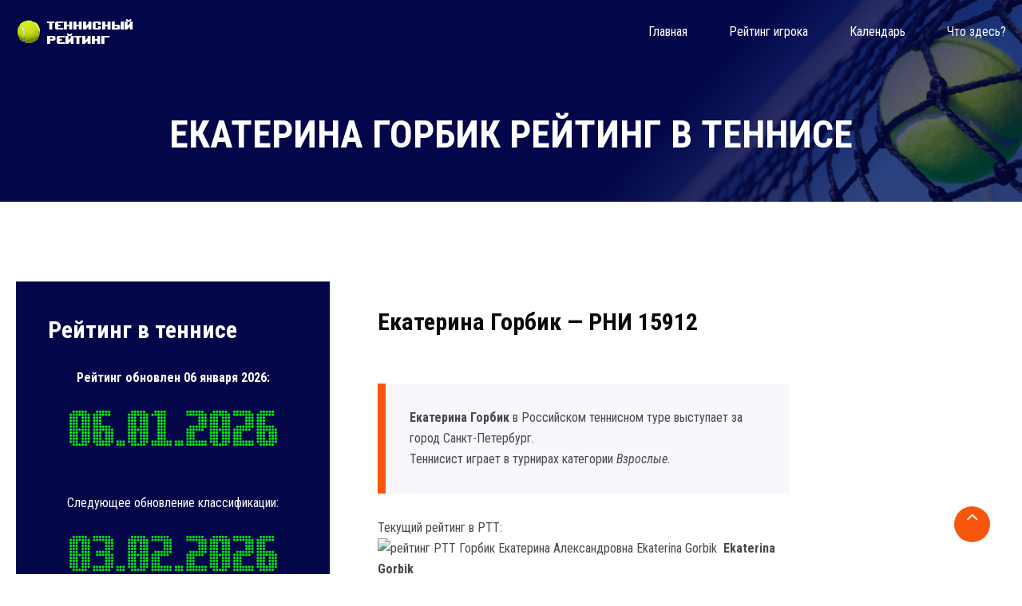

--- FILE ---
content_type: text/html; charset=UTF-8
request_url: https://www.rustennistur.com/players/15912
body_size: 6584
content:


<!DOCTYPE html PUBLIC "-//W3C//DTD XHTML 1.0 Transitional//EN" "https://www.w3.org/TR/xhtml1/DTD/xhtml1-transitional.dtd">
<html xmlns="https://www.w3.org/1999/xhtml">
<head>
<meta http-equiv="Content-Type" content="text/html; charset=utf-8" />
<title>Екатерина Горбик рейтинг РТТ теннисиста - Ekaterina Gorbik в классификации РТТ</title>
<meta name="keywords" content="теннис, рейтинг, информер, теннисист, игрок, Екатерина Горбик рейтинг РТТ теннисиста - Ekaterina Gorbik в классификации РТТ" />
<meta name="description" content="Рейтинг теннисистов РТТ. Классификация. Персональные страницы игроков Екатерина Горбик рейтинг РТТ теннисиста - Ekaterina Gorbik в классификации РТТ" />
<meta name="referrer" content="origin"/>
<link rel="canonical" href="https://www.rustennistur.com/players/15912"/>



        <meta http-equiv="x-ua-compatible" content="ie=edge">
        <meta name="viewport" content="width=device-width, initial-scale=1">
        <link rel="apple-touch-icon" href="/apple-touch-icon.png">
        <link rel="shortcut icon" type="image/x-icon" href="/images/fav.png">
        <link rel="stylesheet" type="text/css" href="/css/animate.css">
        <link rel="stylesheet" type="text/css" href="/css/bootstrap.min.css">
        <link rel="stylesheet" type="text/css" href="/css/font-awesome.min.css">
        <link rel="stylesheet" type="text/css" href="/css/hover-min.css">
        <link rel="stylesheet" type="text/css" href="/css/owl.carousel.css">
        <link rel="stylesheet" type="text/css" href="/css/off-canvas.css">
        <link rel="stylesheet" type="text/css" href="/fonts/flaticon.css">
        <link rel="stylesheet" type="text/css" href="/css/rsmenu-main.css">
        <link rel="stylesheet" type="text/css" href="/css/magnific-popup.css">
        <link rel="stylesheet" type="text/css" href="/css/rsmenu-transitions.css">
        <link rel="stylesheet" type="text/css" href="/style.css">
        <link rel="stylesheet" type="text/css" href="/css/mylayout.css">        
        <link rel="stylesheet" type="text/css" href="/css/responsive.css">

<!-- Yandex.RTB -->
<script>window.yaContextCb=window.yaContextCb||[]</script>
<script src="https://yandex.ru/ads/system/context.js" async></script>

<!-- Yandex.Metrika counter -->
<script type="text/javascript">
    (function (d, w, c) {
        (w[c] = w[c] || []).push(function() {
            try {
                w.yaCounter44354011 = new Ya.Metrika({
                    id:44354011,
                    clickmap:true,
                    trackLinks:true,
                    accurateTrackBounce:true
                });
            } catch(e) { }
        });

        var n = d.getElementsByTagName("script")[0],
            s = d.createElement("script"),
            f = function () { n.parentNode.insertBefore(s, n); };
        s.type = "text/javascript";
        s.async = true;
        s.src = "https://mc.yandex.ru/metrika/watch.js";

        if (w.opera == "[object Opera]") {
            d.addEventListener("DOMContentLoaded", f, false);
        } else { f(); }
    })(document, window, "yandex_metrika_callbacks");
</script>
<noscript><div><img src="https://mc.yandex.ru/watch/44354011" style="position:absolute; left:-9999px;" alt="" /></div></noscript>
<!-- /Yandex.Metrika counter -->
</head> 
<body > 

<!-- Yandex.RTB R-A-469593-4 -->
<script>
window.yaContextCb.push(()=>{
	Ya.Context.AdvManager.render({
		"blockId": "R-A-469593-4",
		"type": "fullscreen",
		"platform": "touch"
	})
})
</script>

        <!--Full width header Start-->
        <section class="full-width-header">
            <!--Header Start-->
            <header id="rs-header" class="rs-header transparent-header inner-page">
                <!-- Menu Start -->
                <div class="menu-area menu-sticky">
                    <div class="container">
                        <div class="row align-items-center">
                            <div class="col-lg-3 col-md-12">
                                <div class="logo-area default-logo">
                                    <a href="/"><img src="/images/logo-white.png" alt="РТТ"></a>
                                </div>
                                <div class="logo-area sticky-logo">
                                    <a href="/"><img src="/images/logo.png" alt="РТТ"></a>
                                </div>
                            </div>
                            <div class="col-lg-9 col-md-12">
                                <div class="main-menu display-flex-center">
                                    <a class="rs-menu-toggle"><i class="fa fa-bars"></i>Меню</a>
                                    <nav class="rs-menu">
                                        <ul class="nav-menu">
                                            <li><a href="/" class="home active-icon"><span data-hover="Главная">Главная</span></a>
                                            <li><a href="/rating"><span data-hover="Рейтинг игрока">Рейтинг игрока</span></a></li>
                                            <li><a href="/turnir"><span data-hover="Календарь">Календарь</span></a></li>
                                            <li class="menu-item-has-children"><a href="/about"><span data-hover="Что здесь?">Что здесь?</span></a>

                                            </li>
                                        </ul> <!-- //.nav-menu -->
                                    </nav>

                                </div> <!-- //.main-menu -->
                            </div>
                        </div>
                    </div>
                </div>
                <!-- Menu End -->


            </header>
            <!--Header End-->
        </section>
        <!--Full width header End-->





        <!-- Breadcrumbs Start -->
        <div class="rs-breadcrumbs">
            <div class="breadcrumbs-image">
                <img src="/images/rtt-tennis.jpg" alt="рейтинг в теннисе">
                <div class="breadcrumbs-inner">
                    <div class="container">
                        <div class="breadcrumbs-text">
                            
<h1 class='breadcrumbs-title'>Екатерина Горбик рейтинг в теннисе</h1>				

                            

                        </div>
                    </div>
                </div>
            </div>                
        </div>
        <!-- Breadcrumbs End -->

<!-- Sidebar Start -->
<div class="rtt-sidebar pt-100 pb-100">
<div class="container">
<div class="row">
<div class="col-lg-4">
<div class="sidebar-area">
	
<div class="rtt-brochure mb-60">
<h3 class="title">Рейтинг в теннисе</h3>
<p align="center"><strong>Рейтинг обновлен 06 января 2026: </strong>
<img src="/images/rtt-date.png" alt="дата классификации РТТ" title="дата классификации РТТ" /></p>
<p align="center">Следующее обновление классификации:<br> 
<img src="/images/rtt-date2.png" alt="дата рейтинга РТТ" title="дата рейтинга РТТ" /> </p>
</div>

	
<noindex>     

<div class="rtt-list mb-60">
<center>
<!-- Yandex.RTB R-A-469593-2 -->
<div id="yandex_rtb_R-A-469593-2"></div>
<script>window.yaContextCb.push(()=>{
  Ya.Context.AdvManager.render({
    renderTo: 'yandex_rtb_R-A-469593-2',
    blockId: 'R-A-469593-2'
  })
})</script>
</center>
</div>
          

<div class="rtt-list mb-60">
<center>

<a target=_blank rel="nofollow" href="https://www.schooltennis.ru/minitennis-10s/"><img src="/images/tennisnaya-akademiya-08-2025-01.png"></a> 

</center>
</div>



</noindex>


	    
<div class="contact-section rtt-list">			    
	

			    
</div>	
		
		
</div>
</div>





                    <div class="col-lg-8 mmt-60">
                        <div class="full-content d-pl-30">
                           <!-- Content Image Area Start -->
                            <div class="main-image mb-30">
                            </div>
                            <!-- Content Image Area End -->                            
                            <div id="services-single" class="services-single">
                                <div class="top-side">
                                    <div class="sec-title">
                                        <h3 class="title">Екатерина Горбик &mdash; РНИ 15912</h3>

                                <div class="row benefit-service">
                                    <div class="col-md-8">
                                        <div class="right-side">

<blockquote><p><strong>Екатерина Горбик</strong> в Российском теннисном туре выступает за город Санкт-Петербург.</p><p>Теннисист играет в турнирах категории <em>Взрослые</em>.</p></blockquote>




<p>Текущий рейтинг в РТТ:
<img src="https://www.rustennistur.com/players/informer/rni/15912/size/min" alt="рейтинг РТТ Горбик Екатерина Александровна Ekaterina Gorbik" title="классификация РТТ Горбик Екатерина Александровна" />
&nbsp;<strong>Ekaterina Gorbik</strong> 
</p>
<p><a title="Ekaterina Gorbik" href="https://www.rustennistur.com/players/getinformer/rni/15912" class="myButton">Получить код информера</a></p>


                                        </div>
                                    </div>
                                    <div class="col-md-4 mt-sm-30">
                                        <div class="left-side">
                                            <div class="col-title">
<div class="desc"><!-- Yandex.RTB R-A-469593-3 -->
<div id="yandex_rtb_R-A-469593-3"></div>
<script>window.yaContextCb.push(()=>{
  Ya.Context.AdvManager.render({
    renderTo: 'yandex_rtb_R-A-469593-3',
    blockId: 'R-A-469593-3'
  })
})</script>
</div>

                                                </div>
                                            </div>
                                        </div>
                                    </div>
                                </div>

<p><noindex><script type="text/javascript" src="//yandex.st/share/share.js" charset="utf-8"></script>
<div class="yashare-auto-init" data-yashareL10n="ru" data-yashareType="button" data-yashareQuickServices="yaru,vkontakte,facebook,twitter,odnoklassniki,moimir,lj"></div></noindex></p>

<h2>Горбик Екатерина (Ekaterina Gorbik)</h2>

                        <!-- Rating History Start -->
                        <div id="faq-section" class="faq-section mt-50 d-pl-30">
                            <div id="accordion">
                              <div class="card">
                                <div class="card-header" id="heading1">
                                  <h5 class="mb-0 card-title">
                                    <button class="btn btn-link" data-toggle="collapse" data-target="#collapse1" aria-expanded="true" aria-controls="collapse1">
16 лет и мол.                                    </button>
                                  </h5>
                                </div>

                                <div id="collapse1" class="collapse " aria-labelledby="heading1" data-parent="#accordion">
                                  <div class="card-body">
<ul>
<li>01.02.2010 <b>510</b>-оe место. Cоревнований — 13.
Из них зачетных 10. Очки: 282</li>
<li>01.03.2010 <b>511</b>-оe место. Cоревнований — 14.
Из них зачетных 10. Очки: 285</li>
<li>01.04.2010 <b>631</b>-оe место. Cоревнований — 13.
Из них зачетных 10. Очки: 240</li>
<li>01.05.2010 <b>624</b>-оe место. Cоревнований — 13.
Из них зачетных 10. Очки: 240</li>
<li>01.06.2010 <b>648</b>-оe место. Cоревнований — 15.
Из них зачетных 10. Очки: 245</li>
<li>01.07.2010 <b>529</b>-оe место. Cоревнований — 15.
Из них зачетных 10. Очки: 301</li>
<li>01.08.2010 <b>485</b>-оe место. Cоревнований — 15.
Из них зачетных 10. Очки: 339</li>
<li>01.09.2010 <b>509</b>-оe место. Cоревнований — 14.
Из них зачетных 10. Очки: 334</li>
<li>01.10.2010 <b>441</b>-оe место. Cоревнований — 15.
Из них зачетных 10. Очки: 391</li>
<li>01.11.2010 <b>438</b>-оe место. Cоревнований — 15.
Из них зачетных 10. Очки: 391</li>
<li>01.12.2010 <b>448</b>-оe место. Cоревнований — 18.
Из них зачетных 10. Очки: 393</li>
<li>01.01.2011 <b>373</b>-оe место. Cоревнований — 18.
Из них зачетных 10. Очки: 387</li>
<li>01.02.2011 <b>372</b>-оe место. Cоревнований — 17.
Из них зачетных 10. Очки: 389</li>
<li>01.03.2011 <b>346</b>-оe место. Cоревнований — 19.
Из них зачетных 10. Очки: 420</li>
<li>01.04.2011 <b>342</b>-оe место. Cоревнований — 18.
Из них зачетных 10. Очки: 420</li>
<li>01.05.2011 <b>348</b>-оe место. Cоревнований — 17.
Из них зачетных 10. Очки: 420</li>
<li>01.06.2011 <b>333</b>-оe место. Cоревнований — 15.
Из них зачетных 10. Очки: 448</li>
<li>01.07.2011 <b>352</b>-оe место. Cоревнований — 17.
Из них зачетных 10. Очки: 429</li>
<li>01.08.2011 <b>302</b>-оe место. Cоревнований — 18.
Из них зачетных 10. Очки: 491</li>
<li>01.09.2011 <b>314</b>-оe место. Cоревнований — 17.
Из них зачетных 10. Очки: 488</li>
<li>01.10.2011 <b>302</b>-оe место. Cоревнований — 17.
Из них зачетных 10. Очки: 516</li>
<li>01.11.2011 <b>302</b>-оe место. Cоревнований — 17.
Из них зачетных 10. Очки: 516</li>
<li>01.12.2011 <b>298</b>-оe место. Cоревнований — 15.
Из них зачетных 10. Очки: 524</li>
<li>01.01.2012 <b>238</b>-оe место. Cоревнований — 16.
Из них зачетных 10. Очки: 537</li>
<li>01.02.2012 <b>205</b>-оe место. Cоревнований — 17.
Из них зачетных 10. Очки: 627</li>
<li>01.03.2012 <b>196</b>-оe место. Cоревнований — 17.
Из них зачетных 10. Очки: 661</li>
<li>01.04.2012 <b>192</b>-оe место. Cоревнований — 19.
Из них зачетных 10. Очки: 685</li>
<li>01.05.2012 <b>198</b>-оe место. Cоревнований — 20.
Из них зачетных 10. Очки: 694</li>
<li>01.06.2012 <b>187</b>-оe место. Cоревнований — 20.
Из них зачетных 10. Очки: 734</li>
<li>01.07.2012 <b>191</b>-оe место. Cоревнований — 18.
Из них зачетных 10. Очки: 718</li>
<li>01.08.2012 <b>159</b>-оe место. Cоревнований — 19.
Из них зачетных 10. Очки: 871</li>
<li>01.09.2012 <b>168</b>-оe место. Cоревнований — 20.
Из них зачетных 10. Очки: 871</li>
<li>01.10.2012 <b>172</b>-оe место. Cоревнований — 20.
Из них зачетных 10. Очки: 870</li>
<li>01.11.2012 <b>176</b>-оe место. Cоревнований — 22.
Из них зачетных 10. Очки: 870</li>
<li>01.12.2012 <b>177</b>-оe место. Cоревнований — 21.
Из них зачетных 10. Очки: 870</li>
<li>01.01.2013 <b>186</b>-оe место. Cоревнований — 19.
Из них зачетных 10. Очки: 863</li>
</ul>	

                                  </div>
                                </div>
                              </div>
                              <div class="card">
                                <div class="card-header" id="heading2">
                                  <h5 class="mb-0 card-title">
                                    <button class="btn btn-link" data-toggle="collapse" data-target="#collapse2" aria-expanded="true" aria-controls="collapse2">
18 лет и мол.                                    </button>
                                  </h5>
                                </div>

                                <div id="collapse2" class="collapse " aria-labelledby="heading2" data-parent="#accordion">
                                  <div class="card-body">
<ul>
<li>01.02.2010 <b>574</b>-оe место. Cоревнований — 13.
Из них зачетных 10. Очки: 282</li>
<li>01.03.2010 <b>567</b>-оe место. Cоревнований — 14.
Из них зачетных 10. Очки: 285</li>
<li>01.04.2010 <b>663</b>-оe место. Cоревнований — 13.
Из них зачетных 10. Очки: 240</li>
<li>01.05.2010 <b>652</b>-оe место. Cоревнований — 13.
Из них зачетных 10. Очки: 240</li>
<li>01.06.2010 <b>649</b>-оe место. Cоревнований — 15.
Из них зачетных 10. Очки: 245</li>
<li>01.07.2010 <b>544</b>-оe место. Cоревнований — 15.
Из них зачетных 10. Очки: 301</li>
<li>01.08.2010 <b>499</b>-оe место. Cоревнований — 15.
Из них зачетных 10. Очки: 339</li>
<li>01.09.2010 <b>508</b>-оe место. Cоревнований — 14.
Из них зачетных 10. Очки: 334</li>
<li>01.10.2010 <b>451</b>-оe место. Cоревнований — 15.
Из них зачетных 10. Очки: 391</li>
<li>01.11.2010 <b>444</b>-оe место. Cоревнований — 15.
Из них зачетных 10. Очки: 391</li>
<li>01.12.2010 <b>449</b>-оe место. Cоревнований — 18.
Из них зачетных 10. Очки: 393</li>
<li>01.01.2011 <b>483</b>-оe место. Cоревнований — 18.
Из них зачетных 10. Очки: 387</li>
<li>01.02.2011 <b>477</b>-оe место. Cоревнований — 17.
Из них зачетных 10. Очки: 389</li>
<li>01.03.2011 <b>446</b>-оe место. Cоревнований — 19.
Из них зачетных 10. Очки: 420</li>
<li>01.04.2011 <b>433</b>-оe место. Cоревнований — 18.
Из них зачетных 10. Очки: 420</li>
<li>01.05.2011 <b>433</b>-оe место. Cоревнований — 17.
Из них зачетных 10. Очки: 420</li>
<li>01.06.2011 <b>409</b>-оe место. Cоревнований — 15.
Из них зачетных 10. Очки: 448</li>
<li>01.07.2011 <b>420</b>-оe место. Cоревнований — 17.
Из них зачетных 10. Очки: 429</li>
<li>01.08.2011 <b>369</b>-оe место. Cоревнований — 18.
Из них зачетных 10. Очки: 491</li>
<li>01.09.2011 <b>374</b>-оe место. Cоревнований — 17.
Из них зачетных 10. Очки: 488</li>
<li>01.10.2011 <b>358</b>-оe место. Cоревнований — 17.
Из них зачетных 10. Очки: 516</li>
<li>01.11.2011 <b>351</b>-оe место. Cоревнований — 17.
Из них зачетных 10. Очки: 516</li>
<li>01.12.2011 <b>345</b>-оe место. Cоревнований — 15.
Из них зачетных 10. Очки: 524</li>
<li>01.01.2012 <b>348</b>-оe место. Cоревнований — 16.
Из них зачетных 10. Очки: 537</li>
<li>01.02.2012 <b>303</b>-оe место. Cоревнований — 17.
Из них зачетных 10. Очки: 627</li>
<li>01.03.2012 <b>288</b>-оe место. Cоревнований — 17.
Из них зачетных 10. Очки: 661</li>
<li>01.04.2012 <b>282</b>-оe место. Cоревнований — 19.
Из них зачетных 10. Очки: 685</li>
<li>01.05.2012 <b>279</b>-оe место. Cоревнований — 20.
Из них зачетных 10. Очки: 694</li>
<li>01.06.2012 <b>263</b>-оe место. Cоревнований — 20.
Из них зачетных 10. Очки: 734</li>
<li>01.07.2012 <b>263</b>-оe место. Cоревнований — 18.
Из них зачетных 10. Очки: 718</li>
<li>01.08.2012 <b>217</b>-оe место. Cоревнований — 19.
Из них зачетных 10. Очки: 871</li>
<li>01.09.2012 <b>223</b>-оe место. Cоревнований — 20.
Из них зачетных 10. Очки: 871</li>
<li>01.10.2012 <b>227</b>-оe место. Cоревнований — 20.
Из них зачетных 10. Очки: 870</li>
<li>01.11.2012 <b>225</b>-оe место. Cоревнований — 22.
Из них зачетных 10. Очки: 870</li>
<li>01.12.2012 <b>225</b>-оe место. Cоревнований — 21.
Из них зачетных 10. Очки: 870</li>
<li>01.01.2013 <b>234</b>-оe место. Cоревнований — 19.
Из них зачетных 10. Очки: 863</li>
<li>01.02.2013 <b>270</b>-оe место. Cоревнований — 16.
Из них зачетных 10. Очки: 719</li>
<li>01.03.2013 <b>284</b>-оe место. Cоревнований — 14.
Из них зачетных 10. Очки: 697</li>
<li>01.04.2013 <b>315</b>-оe место. Cоревнований — 12.
Из них зачетных 10. Очки: 652</li>
<li>01.05.2013 <b>327</b>-оe место. Cоревнований — 11.
Из них зачетных 10. Очки: 611</li>
<li>01.06.2013 <b>420</b>-оe место. Cоревнований — 9.
Из них зачетных 8. Очки: 503</li>
<li>01.07.2013 <b>499</b>-оe место. Cоревнований — 7.
Из них зачетных 6. Очки: 407</li>
<li>01.08.2013 <b>1237</b>-оe место. Cоревнований — 4.
Из них зачетных 3. Очки: 85</li>
<li>01.09.2013 <b>1311</b>-оe место. Cоревнований — 2.
Из них зачетных 2. Очки: 62</li>
<li>01.10.2013 <b>1475</b>-оe место. Cоревнований — 1.
Из них зачетных 1. Очки: 33</li>
</ul>	

                                  </div>
                                </div>
                              </div>
                              <div class="card">
                                <div class="card-header" id="heading3">
                                  <h5 class="mb-0 card-title">
                                    <button class="btn btn-link" data-toggle="collapse" data-target="#collapse3" aria-expanded="true" aria-controls="collapse3">
Взрослые                                    </button>
                                  </h5>
                                </div>

                                <div id="collapse3" class="collapse show" aria-labelledby="heading3" data-parent="#accordion">
                                  <div class="card-body">
<ul>
<li>01.02.2010 <b>590</b>-оe место. Cоревнований — 13.
Из них зачетных 10. Очки: 282</li>
<li>01.03.2010 <b>582</b>-оe место. Cоревнований — 14.
Из них зачетных 10. Очки: 285</li>
<li>01.04.2010 <b>654</b>-оe место. Cоревнований — 13.
Из них зачетных 10. Очки: 240</li>
<li>01.05.2010 <b>646</b>-оe место. Cоревнований — 13.
Из них зачетных 10. Очки: 240</li>
<li>01.06.2010 <b>634</b>-оe место. Cоревнований — 15.
Из них зачетных 10. Очки: 245</li>
<li>01.07.2010 <b>532</b>-оe место. Cоревнований — 15.
Из них зачетных 10. Очки: 301</li>
<li>01.08.2010 <b>497</b>-оe место. Cоревнований — 15.
Из них зачетных 10. Очки: 339</li>
<li>01.09.2010 <b>499</b>-оe место. Cоревнований — 14.
Из них зачетных 10. Очки: 334</li>
<li>01.10.2010 <b>449</b>-оe место. Cоревнований — 15.
Из них зачетных 10. Очки: 391</li>
<li>01.11.2010 <b>437</b>-оe место. Cоревнований — 15.
Из них зачетных 10. Очки: 391</li>
<li>01.12.2010 <b>445</b>-оe место. Cоревнований — 18.
Из них зачетных 10. Очки: 393</li>
<li>01.01.2011 <b>535</b>-оe место. Cоревнований — 18.
Из них зачетных 10. Очки: 387</li>
<li>01.02.2011 <b>525</b>-оe место. Cоревнований — 17.
Из них зачетных 10. Очки: 389</li>
<li>01.03.2011 <b>498</b>-оe место. Cоревнований — 19.
Из них зачетных 10. Очки: 420</li>
<li>01.04.2011 <b>480</b>-оe место. Cоревнований — 18.
Из них зачетных 10. Очки: 420</li>
<li>01.05.2011 <b>479</b>-оe место. Cоревнований — 17.
Из них зачетных 10. Очки: 420</li>
<li>01.06.2011 <b>454</b>-оe место. Cоревнований — 15.
Из них зачетных 10. Очки: 448</li>
<li>01.07.2011 <b>458</b>-оe место. Cоревнований — 17.
Из них зачетных 10. Очки: 429</li>
<li>01.08.2011 <b>410</b>-оe место. Cоревнований — 18.
Из них зачетных 10. Очки: 491</li>
<li>01.09.2011 <b>408</b>-оe место. Cоревнований — 17.
Из них зачетных 10. Очки: 488</li>
<li>01.10.2011 <b>388</b>-оe место. Cоревнований — 17.
Из них зачетных 10. Очки: 516</li>
<li>01.11.2011 <b>377</b>-оe место. Cоревнований — 17.
Из них зачетных 10. Очки: 516</li>
<li>01.12.2011 <b>370</b>-оe место. Cоревнований — 15.
Из них зачетных 10. Очки: 524</li>
<li>01.01.2012 <b>423</b>-оe место. Cоревнований — 16.
Из них зачетных 10. Очки: 537</li>
<li>01.02.2012 <b>379</b>-оe место. Cоревнований — 17.
Из них зачетных 10. Очки: 627</li>
<li>01.03.2012 <b>360</b>-оe место. Cоревнований — 17.
Из них зачетных 10. Очки: 661</li>
<li>01.04.2012 <b>352</b>-оe место. Cоревнований — 19.
Из них зачетных 10. Очки: 685</li>
<li>01.05.2012 <b>345</b>-оe место. Cоревнований — 20.
Из них зачетных 10. Очки: 694</li>
<li>01.06.2012 <b>328</b>-оe место. Cоревнований — 20.
Из них зачетных 10. Очки: 734</li>
<li>01.07.2012 <b>324</b>-оe место. Cоревнований — 18.
Из них зачетных 10. Очки: 718</li>
<li>01.08.2012 <b>279</b>-оe место. Cоревнований — 19.
Из них зачетных 10. Очки: 871</li>
<li>01.09.2012 <b>279</b>-оe место. Cоревнований — 20.
Из них зачетных 10. Очки: 871</li>
<li>01.10.2012 <b>278</b>-оe место. Cоревнований — 20.
Из них зачетных 10. Очки: 870</li>
<li>01.11.2012 <b>270</b>-оe место. Cоревнований — 22.
Из них зачетных 10. Очки: 870</li>
<li>01.12.2012 <b>269</b>-оe место. Cоревнований — 21.
Из них зачетных 10. Очки: 870</li>
<li>01.01.2013 <b>275</b>-оe место. Cоревнований — 19.
Из них зачетных 10. Очки: 863</li>
<li>01.02.2013 <b>358</b>-оe место. Cоревнований — 16.
Из них зачетных 10. Очки: 719</li>
<li>01.03.2013 <b>370</b>-оe место. Cоревнований — 14.
Из них зачетных 10. Очки: 697</li>
<li>01.04.2013 <b>397</b>-оe место. Cоревнований — 12.
Из них зачетных 10. Очки: 652</li>
<li>01.05.2013 <b>404</b>-оe место. Cоревнований — 11.
Из них зачетных 10. Очки: 611</li>
<li>01.06.2013 <b>492</b>-оe место. Cоревнований — 9.
Из них зачетных 8. Очки: 503</li>
<li>01.07.2013 <b>552</b>-оe место. Cоревнований — 7.
Из них зачетных 6. Очки: 407</li>
<li>01.08.2013 <b>1084</b>-оe место. Cоревнований — 4.
Из них зачетных 3. Очки: 85</li>
<li>01.09.2013 <b>1123</b>-оe место. Cоревнований — 2.
Из них зачетных 2. Очки: 62</li>
<li>01.10.2013 <b>1245</b>-оe место. Cоревнований — 1.
Из них зачетных 1. Очки: 33</li>
</ul>	

                                  </div>
                                </div>
                              </div>
                              <div class="card">
                                <div class="card-header" id="heading4">
                                  <h5 class="mb-0 card-title">
                                    <button class="btn btn-link" data-toggle="collapse" data-target="#collapse4" aria-expanded="true" aria-controls="collapse4">
14 лет и мол.                                    </button>
                                  </h5>
                                </div>

                                <div id="collapse4" class="collapse " aria-labelledby="heading4" data-parent="#accordion">
                                  <div class="card-body">
<ul>
<li>01.02.2010 <b>263</b>-оe место. Cоревнований — 13.
Из них зачетных 10. Очки: 282</li>
<li>01.03.2010 <b>271</b>-оe место. Cоревнований — 14.
Из них зачетных 10. Очки: 285</li>
<li>01.04.2010 <b>357</b>-оe место. Cоревнований — 13.
Из них зачетных 10. Очки: 240</li>
<li>01.05.2010 <b>355</b>-оe место. Cоревнований — 13.
Из них зачетных 10. Очки: 240</li>
<li>01.06.2010 <b>379</b>-оe место. Cоревнований — 15.
Из них зачетных 10. Очки: 245</li>
<li>01.07.2010 <b>313</b>-оe место. Cоревнований — 15.
Из них зачетных 10. Очки: 301</li>
<li>01.08.2010 <b>285</b>-оe место. Cоревнований — 15.
Из них зачетных 10. Очки: 339</li>
<li>01.09.2010 <b>306</b>-оe место. Cоревнований — 14.
Из них зачетных 10. Очки: 334</li>
<li>01.10.2010 <b>259</b>-оe место. Cоревнований — 15.
Из них зачетных 10. Очки: 391</li>
<li>01.11.2010 <b>259</b>-оe место. Cоревнований — 15.
Из них зачетных 10. Очки: 391</li>
<li>01.12.2010 <b>267</b>-оe место. Cоревнований — 18.
Из них зачетных 10. Очки: 393</li>
</ul>	

                                  </div>
                                </div>
                              </div>

                            </div>
                        </div>
                        <!--Rating History End-->

<p align="center">&nbsp;</p>
<p>
<!-- Yandex.RTB R-A-469593-1 -->
<div id="yandex_rtb_R-A-469593-1"></div>
<script>window.yaContextCb.push(()=>{
  Ya.Context.AdvManager.render({
    renderTo: 'yandex_rtb_R-A-469593-1',
    blockId: 'R-A-469593-1'
  })
})</script>
</p>

<p>История теннисных турниров знает немало примеров игроков, которые перед первыми  матчами «ломались» и поэтому начинали турнир слишком скованно, не используя весь  потенциал физической формы. Умение быстро адаптироваться к новым условиям,  способность вовремя напрячься или же, напротив, расслабиться – крайне опасный  психологический арсенал теннисиста, который необходимо развивать и усиливать. </p><p>Смотрите также: теннисист <a href='https://www.rustennistur.com/players/39461'>Иванов Савелий</a> рейтинг в тенннисе, <a href='https://www.rustennistur.com/players/31490'>Александра Аверьянова</a> в теннисной классификации.</p><p>Используйте в тренировках тактильный тренинг,  тактическую визуализацию. Спокойный и эффективный способ повысить готовность  спортсмена к матчу любой сложности. </p>                                    </div>
                                </div>
                            </div>
                        </div>
		    </div>




</div>
</div>
</div>
</div>
<!-- Sidebar End -->







        <!-- Footer Start -->

<!-- Yandex.RTB R-A-469593-5 -->
<script>
window.yaContextCb.push(() => {
    Ya.Context.AdvManager.render({
        "blockId": "R-A-469593-5",
        "type": "floorAd",
        "platform": "touch"
    })
})
</script>

        <footer id="rs-footer" class="rs-footer pt-70">
            <div class="footer-top">
                <div class="container">
                    <div class="row">
                        <div class="col-lg-3 single-footer-column mb-md-30">
                            <div class="about-widget">
                             
                                <div class="footer-info">
<div id="ad3"><p><script type="text/javascript">
<!--
var _acic={dataProvider:10};(function(){var e=document.createElement("script");e.type="text/javascript";e.async=true;e.src="https://www.acint.net/aci.js";var t=document.getElementsByTagName("script")[0];t.parentNode.insertBefore(e,t)})()
//-->
</script> <script async="async" src="https://w.uptolike.com/widgets/v1/zp.js?pid=lfebde54235af1536118ae00bffc867dc46d740a0b" type="text/javascript"></script></p></div>                                </div>                                
                            </div>
                        </div>

                        <div class="col-lg-3 single-footer-column">
                            <h5 class="footer-title">Теннис в мире</h5>
                                    <div class="info">
<noindex>
<ul class="flicer-list">
<li><a href="https://www.tenniseurope.org/"><img src="/images/europe-logo.png" title="Теннис в Европе" alt="Теннис в Европе" width=140></a></li>
<li><a href="https://www.atptour.com/"><img src="/images/atp_logo.png" title="Ассоциация теннисистов-профессионалов" alt="Ассоциация теннисистов-профессионалов" width=140></a></li>

</ul>
</noindex>
                                    </div>

                        </div>

                        <div class="col-lg-3 single-footer-column mb-md-30">
<h5 class="footer-title">Теннис в мире</h5>
                                    <div class="info">                                
<noindex>                                
<ul class="flicer-list">
<li><a href="https://www.wtatennis.com/"><img src="/images/wta-logo.png" title="Женская теннисная ассоциация" alt="Женская теннисная ассоциация" width=140></a></li>
<li><a href="https://www.itftennis.com/"><img src="/images/itf-logo.png" title="Международная теннисная федерация" alt="Международная теннисная федерация" width=140></a></li>
</ul>
</noindex>
                                    </div>
                        </div>
                        <div class="col-lg-3 single-footer-column mb-md-30">

                            <h5 class="footer-title">&nbsp;</h5>
<div class="info">
<noindex>
<ul class="flicer-list"><li>
<!--LiveInternet counter--><script type="text/javascript">
document.write('<a href="//www.liveinternet.ru/click" '+
'target="_blank"><img src="//counter.yadro.ru/hit?t12.11;r'+
escape(document.referrer)+((typeof(screen)=='undefined')?'':
';s'+screen.width+'*'+screen.height+'*'+(screen.colorDepth?
screen.colorDepth:screen.pixelDepth))+';u'+escape(document.URL)+
';h'+escape(document.title.substring(0,150))+';'+Math.random()+
'" alt="" title="LiveInternet: показано число просмотров за 24'+
' часа, посетителей за 24 часа и за сегодня" '+
'border="0" width="88" height="31"><\/a>')
</script><!--/LiveInternet-->
</li></ul>
</noindex>

<p>
</p>


</div>

                        </div>
                    </div>
                </div>
            </div>
            <div class="footer-bottom">
                <div class="container">                    
                    <div class="row align-items-center">
                        <div class="col-md-5">
                            <div class="footer-logo">
                                <a href="/"><img src="/images/logo-white.png" alt="РТТ"></a>
                            </div>
                        </div>
                        <div class="col-md-7">
                            <div class="copyright text-right">
                                <p><a href="https://www.rustennistur.com/top100.html">&copy;2010-2024</a> <a href="https://www.rustennistur.com/players/">RusTennisTur.com</a></p>
                            </div>
                        </div>
                    </div>
                </div>
            </div>
        </footer>
        <!-- Footer End -->


        <!-- Scrool to Top Start -->
        <div id="scrollUp">
            <i class="fa fa-angle-up"></i>
        </div> 
        <!-- Scrool to Top End -->
        
        <script src="/js/modernizr-2.8.3.min.js"></script>
        <script src="/js/jquery.min.js"></script>
        <script src="/js/skill.bars.jquery.js"></script>
        <script src="/js/jquery.counterup.min.js"></script>
        <script src="/js/waypoints.min.js"></script>
        <script src="/js/bootstrap.min.js"></script>
        <script src="/js/owl.carousel.min.js"></script>
        <script src="/js/jquery.magnific-popup.min.js"></script>
        <script src="/js/slick.min.js"></script>
        <script src="/js/isotope.pkgd.min.js"></script>
        <script src="/js/imagesloaded.pkgd.min.js"></script>
        <script src="/js/wow.min.js"></script>
        <script src="/js/rsmenu-main.js"></script>
        <script src="/js/plugins.js"></script>
        <script src="/js/main.js"></script>
<script async="async" src="https://w.uptolike.com/widgets/v1/zp.js?pid=1881148" type="text/javascript"></script>
</body>
</html>



--- FILE ---
content_type: application/javascript;charset=utf-8
request_url: https://w.uptolike.com/widgets/v1/version.js?cb=cb__utl_cb_share_1769103980504515
body_size: 396
content:
cb__utl_cb_share_1769103980504515('1ea92d09c43527572b24fe052f11127b');